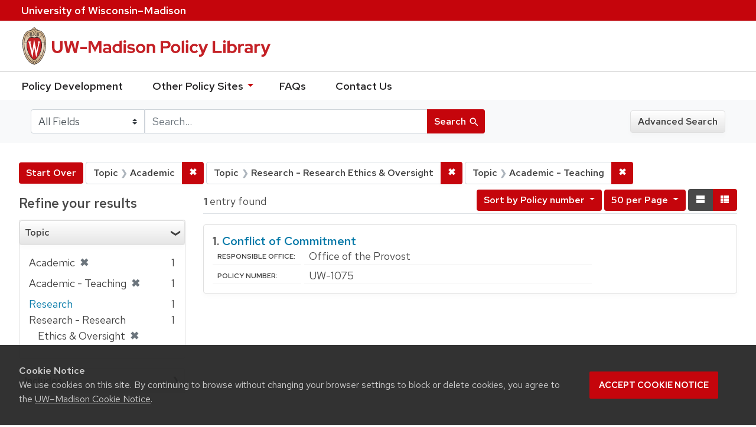

--- FILE ---
content_type: text/html; charset=utf-8
request_url: https://policy.wisc.edu/?f%5Bcategory_ssim%5D%5B%5D=Academic&f%5Bcategory_ssim%5D%5B%5D=Research+-+Research+Ethics+%26+Oversight&f%5Bcategory_ssim%5D%5B%5D=Academic+-+Teaching&per_page=50&search_field=all+fields&sort=policynumber_is+asc&view=list
body_size: 23833
content:

<!DOCTYPE html>
<html class="no-js" lang="en">
  <head>
    <meta charset="utf-8">
    <meta http-equiv="Content-Type" content="text/html; charset=utf-8">
    <meta name="viewport" content="width=device-width, initial-scale=1, shrink-to-fit=no">
    <meta http-equiv="X-UA-Compatible" content="IE=edge">
    <title>Topic: 3 selected - UW-Madison Policy Library Search Results</title>
    <link href="https://policy.wisc.edu/library/opensearch.xml" title="UW-Madison Policy Library" type="application/opensearchdescription+xml" rel="search" />
    <link rel="shortcut icon" type="image/x-icon" href="/assets/favicon-c706bf580891af91f8e187e953cf4daed10e1f2df0e20e627f3729c77d0cbc53.ico" />
    <link href="https://fonts.googleapis.com/icon?family=Material+Icons" rel="stylesheet">
    <link rel="stylesheet" crossorigin href="https://cdn.wisc.cloud/fonts/uw-rh/fonts-woff2.0.0.1.css">
    <link rel="stylesheet" media="all" href="/assets/application-6fbb13c2047d9296329fe3f63bb3c7874811807675deef9e78a3f4def9f0158b.css" />
    <script src="/assets/application-58c7e1ba8818f8859bdb2072b8f925105e0acdbf8c7c938258b44bef2cd3e6d4.js"></script>
    <meta name="csrf-param" content="authenticity_token" />
<meta name="csrf-token" content="PyfpD57WzwFTUTiABewKzP6Rw4FFIqjQSEEMu/8t4vMMCX+WeieI3XW2K4h4lggjWqbWEroB/yIi3EbQsuwU6Q==" />
      <meta name="totalResults" content="1" />
<meta name="startIndex" content="0" />
<meta name="itemsPerPage" content="50" />

  <link rel="alternate" type="application/rss+xml" title="RSS for results" href="/library.rss?f%5Bcategory_ssim%5D%5B%5D=Academic&amp;f%5Bcategory_ssim%5D%5B%5D=Research+-+Research+Ethics+%26+Oversight&amp;f%5Bcategory_ssim%5D%5B%5D=Academic+-+Teaching&amp;per_page=50&amp;search_field=all+fields&amp;sort=policynumber_is+asc&amp;view=list" />
  <link rel="alternate" type="application/atom+xml" title="Atom for results" href="/library.atom?f%5Bcategory_ssim%5D%5B%5D=Academic&amp;f%5Bcategory_ssim%5D%5B%5D=Research+-+Research+Ethics+%26+Oversight&amp;f%5Bcategory_ssim%5D%5B%5D=Academic+-+Teaching&amp;per_page=50&amp;search_field=all+fields&amp;sort=policynumber_is+asc&amp;view=list" />
  <link rel="alternate" type="application/json" title="JSON" href="/library.json?f%5Bcategory_ssim%5D%5B%5D=Academic&amp;f%5Bcategory_ssim%5D%5B%5D=Research+-+Research+Ethics+%26+Oversight&amp;f%5Bcategory_ssim%5D%5B%5D=Academic+-+Teaching&amp;per_page=50&amp;search_field=all+fields&amp;sort=policynumber_is+asc&amp;view=list" />

      <script async src="https://www.googletagmanager.com/gtag/js?id=G-8GY8VWD8T5"></script>
      <script src="https://cdn.wisc.cloud/cookie-consent/uwcookieconsent.min.js"></script>
      <script>
        window.dataLayer = window.dataLayer || [];
        function gtag(){dataLayer.push(arguments);}
        gtag('js', new Date());
        gtag('config', 'G-8GY8VWD8T5', {'cookie_domain': 'policy.wisc.edu'});
      </script>
  </head>
  <body class="blacklight-catalog blacklight-catalog-index">
    <div id="skip-link">
      <a class="element-invisible element-focusable rounded-bottom py-2 px-3" data-turbolinks="false" href="#search_field">Skip to search</a>
      <a class="element-invisible element-focusable rounded-bottom py-2 px-3" data-turbolinks="false" href="#main-container">Skip to main content</a>
          <a class="element-invisible element-focusable rounded-bottom py-2 px-3" data-turbolinks="false" href="#documents">Skip to first result</a>

    </div>
    <nav class="navbar navbar-expand-md navbar-dark bg-dark topbar" role="navigation" aria-label="Utility menu">
  <div class="container">
    <a href="http://www.wisc.edu">University <span>of</span> Wisconsin–Madison</a>
  </div>
</nav>

<div id="mobile_nav" role="navigation" aria-hidden="false" aria-selected="true">
    <h1>UW&ndash;Madison Privacy Library</h1>
<nav>
    <ul>
        <li><a href="https://development.policy.wisc.edu">Policy Development</a></li>
        <li><a id="sub_nav" href='#' aria-expanded="false" aria-controls="sub_menu">Other Policy Sites <span class='material-icons'>chevron_right</span></a>
            <ul id="sub_menu">
                <li><a id="back_nav" href='#'><span class='material-icons'>chevron_left</span>Back</a>
                <li><a href="https://docs.legis.wisconsin.gov/statutes/statutes/36">Wisconsin Statutes</a></li>
                <li><a href="https://docs.legis.wisconsin.gov/code/admin_code/uws">University of Wisconsin System (UWS) Administrative Code</a></li>
                <li><a href="https://www.wisconsin.edu/regents/policies/">UW System Board of Regents Policies</a></li>
                <li><a href="https://www.wisconsin.edu/uw-policies/uw-system-administrative-policies/">UW System Administrative Policies &amp; Procedures</a></li>
            </ul>
        </li>
        <li><a href="https://development.policy.wisc.edu/frequently-asked-questions-faqs/">FAQs</a></li>
        <li><a href="https://development.policy.wisc.edu/contact-us/">Contact Us</a></li>
    </ul>
</nav>
</div>

<div class="main_nav logo-crest">
    <div id="mobile_overlay"></div>
    <div class="app_header container">
      <button id="menu_btn" aria-label="Hide/Show Site Menu" aria-expanded="false" aria-controls="mobile_nav"><span class="material-icons">menu</span></button>
      <h1 class="primary_logo"><a data-turbolinks="false" href="/"> 
          <span class="hide_text">UW-Madison Policy Library</span>
          <img alt="" src="/assets/policy_library-97345ea6a79605aad32036b2980be25d8f5a3855bce5384f1dfc78d817c68aa7.svg" />
</a>      </h1>
    </div>
</div>
<!--Left blank to remove login button-->
<nav class="nav_links">
    <ul>
        <li><a href="https://development.policy.wisc.edu">Policy Development</a></li>
        <li>
            <ul id="other-policy-menu" class="drop-menu">
                <li class="menu">
                <a aria-haspopup="true" href="#">Other Policy Sites <svg xmlns="http://www.w3.org/2000/svg" height="20" width="20"><path d="M0 0h24v24H0z" fill="none"/><path d="M7 10l5 5 5-5z"/></svg></a>
                <ul class="submenu" aria-label="submenu">
                    <li><a href="https://docs.legis.wisconsin.gov/statutes/statutes/36">Wisconsin Statutes</a></li>
                    <li><a href="https://docs.legis.wisconsin.gov/code/admin_code/uws">University of Wisconsin System (UWS) Administrative Code</a></li>
                    <li><a href="https://www.wisconsin.edu/regents/policies/">UW System Board of Regents Policies</a></li>
                    <li><a href="https://www.wisconsin.edu/uw-policies/uw-system-administrative-policies/">UW System Administrative Policies &amp; Procedures</a></li>
                </ul>
                </li>
            </ul>
        </li>
        <li><a href="https://development.policy.wisc.edu/frequently-asked-questions-faqs/">FAQs</a></li>
        <li><a href="https://development.policy.wisc.edu/contact-us/">Contact Us</a></li>
    </ul>
</nav>

<div class="navbar-search navbar navbar-light bg-light" role="navigation">
  <div class="container">
    
  <form class="search-query-form" role="search" action="https://policy.wisc.edu/" accept-charset="UTF-8" method="get"><input name="utf8" type="hidden" value="&#x2713;" />
    <input type="hidden" name="f[category_ssim][]" value="Academic" />
<input type="hidden" name="f[category_ssim][]" value="Research - Research Ethics &amp; Oversight" />
<input type="hidden" name="f[category_ssim][]" value="Academic - Teaching" />
<input type="hidden" name="per_page" value="50" />
<input type="hidden" name="sort" value="policynumber_is asc" />
<input type="hidden" name="view" value="list" />
      <label for="search_field" class="sr-only">Search in</label>
    <div class="input-group">
          <select name="search_field" id="search_field" title="Targeted search options" class="custom-select search-field"><option selected="selected" value="all fields">All Fields</option>
<option value="title">Title</option>
<option value="policy details">Policy Details</option>
<option value="policy number">Policy Number</option>
<option value="responsible office">Responsible Office</option></select>

      <label for="q" class="sr-only">search for</label>
      <input type="text" name="q" id="q" placeholder="Search..." class="search-q q form-control rounded-0" data-autocomplete-enabled="false" data-autocomplete-path="/library/suggest" />

      <span class="input-group-append">
        <button type="submit" class="btn btn-primary search-btn" id="search">
          <span class="submit-search-text">Search</span>
          <span class="blacklight-icons" aria-hidden="true"><?xml version="1.0"?>
<svg width="24" height="24" viewBox="0 0 20 20" role="img" aria-label="search icon">
  <path fill="none" d="M0 0h24v24H0V0z"/>
  <path d="M15.5 14h-.79l-.28-.27C15.41 12.59 16 11.11 16 9.5 16 5.91 13.09 3 9.5 3S3 5.91 3 9.5 5.91 16 9.5 16c1.61 0 3.09-.59 4.23-1.57l.27.28v.79l5 4.99L20.49 19l-4.99-5zm-6 0C7.01 14 5 11.99 5 9.5S7.01 5 9.5 5 14 7.01 14 9.5 11.99 14 9.5 14z"/>
</svg>
</span>
        </button>
      </span>
    </div>
</form>  <div>
    <a class="advanced_search btn btn-secondary" href="/advanced">Advanced Search</a>
  </div>

  </div>
</div>

  <main id="main-container" class="container" role="main" aria-label="Main content">
      <h1 class="sr-only top-content-title">Search</h1>

    <div id="appliedParams" class="clearfix constraints-container">
    <h2 class="sr-only">Search Constraints</h2>

    <a class="catalog_startOverLink btn btn-primary" href="/">Start Over</a>
    <span class="constraints-label sr-only">You searched for:</span>
    
<span class="btn-group applied-filter constraint filter filter-category_ssim">
  <span class="constraint-value btn btn-outline-secondary btn-disabled">
      <span class="filter-name">Topic</span>
      <span class="filter-value" title="Academic">Academic</span>
  </span>

    <a class="btn btn-outline-secondary remove" href="/?f%5Bcategory_ssim%5D%5B%5D=Research+-+Research+Ethics+%26+Oversight&amp;f%5Bcategory_ssim%5D%5B%5D=Academic+-+Teaching&amp;per_page=50&amp;search_field=all+fields&amp;sort=policynumber_is+asc&amp;view=list"><span class="remove-icon">✖</span><span class="sr-only">Remove constraint Topic: Academic</span></a>
</span>


<span class="btn-group applied-filter constraint filter filter-category_ssim">
  <span class="constraint-value btn btn-outline-secondary btn-disabled">
      <span class="filter-name">Topic</span>
      <span class="filter-value" title="Research - Research Ethics &amp;amp; Oversight">Research - Research Ethics &amp; Oversight</span>
  </span>

    <a class="btn btn-outline-secondary remove" href="/?f%5Bcategory_ssim%5D%5B%5D=Academic&amp;f%5Bcategory_ssim%5D%5B%5D=Academic+-+Teaching&amp;per_page=50&amp;search_field=all+fields&amp;sort=policynumber_is+asc&amp;view=list"><span class="remove-icon">✖</span><span class="sr-only">Remove constraint Topic: Research - Research Ethics &amp; Oversight</span></a>
</span>


<span class="btn-group applied-filter constraint filter filter-category_ssim">
  <span class="constraint-value btn btn-outline-secondary btn-disabled">
      <span class="filter-name">Topic</span>
      <span class="filter-value" title="Academic - Teaching">Academic - Teaching</span>
  </span>

    <a class="btn btn-outline-secondary remove" href="/?f%5Bcategory_ssim%5D%5B%5D=Academic&amp;f%5Bcategory_ssim%5D%5B%5D=Research+-+Research+Ethics+%26+Oversight&amp;per_page=50&amp;search_field=all+fields&amp;sort=policynumber_is+asc&amp;view=list"><span class="remove-icon">✖</span><span class="sr-only">Remove constraint Topic: Academic - Teaching</span></a>
</span>

  </div>



    <div class="row">
  <div class="col-md-12">
    <div id="main-flashes">
      <div class="flash_messages">
</div>

    </div>
  </div>
</div>


    <div class="row">
          <section id="content" class="col-lg-9 order-last" aria-label="search results">
      
  




<div id="sortAndPerPage" class="sort-pagination clearfix">
      <div class="page-links">
      <span class="page-entries">
        <strong>1</strong> entry found
      </span>
    </div> 

  <div class="search-widgets float-md-right"><div id="sort-dropdown" class="sort-dropdown btn-group">
  <button type="button" class="btn btn-outline-secondary dropdown-toggle" data-toggle="dropdown" aria-expanded="false">
      Sort<span class="d-none d-sm-inline"> by Policy number</span> <span class="caret"></span>
  </button>

  <div class="dropdown-menu" role="menu">
      <a class="dropdown-item" href="/?f%5Bcategory_ssim%5D%5B%5D=Academic&amp;f%5Bcategory_ssim%5D%5B%5D=Research+-+Research+Ethics+%26+Oversight&amp;f%5Bcategory_ssim%5D%5B%5D=Academic+-+Teaching&amp;per_page=50&amp;search_field=all+fields&amp;sort=score+desc%2C+policytitle_ssi+asc&amp;view=list">Relevance</a>
      <a class="dropdown-item" href="/?f%5Bcategory_ssim%5D%5B%5D=Academic&amp;f%5Bcategory_ssim%5D%5B%5D=Research+-+Research+Ethics+%26+Oversight&amp;f%5Bcategory_ssim%5D%5B%5D=Academic+-+Teaching&amp;per_page=50&amp;search_field=all+fields&amp;sort=policytitle_ssi+asc%2C+effectivedate_dtsi+desc&amp;view=list">Title</a>
      <a class="dropdown-item" href="/?f%5Bcategory_ssim%5D%5B%5D=Academic&amp;f%5Bcategory_ssim%5D%5B%5D=Research+-+Research+Ethics+%26+Oversight&amp;f%5Bcategory_ssim%5D%5B%5D=Academic+-+Teaching&amp;per_page=50&amp;search_field=all+fields&amp;sort=policynumber_is+asc&amp;view=list">Policy number</a>
  </div>
</div>

<span class="sr-only">Number of results to display per page</span>
<div id="per_page-dropdown" class="per-page-dropdown btn-group">
  <button type="button" class="btn btn-outline-secondary dropdown-toggle" data-toggle="dropdown" aria-expanded="false">
    50 per Page <span class="caret"></span>
  </button>
  <div class="dropdown-menu dropdown-menu-right" role="menu">
      <a class="dropdown-item" href="/?f%5Bcategory_ssim%5D%5B%5D=Academic&amp;f%5Bcategory_ssim%5D%5B%5D=Research+-+Research+Ethics+%26+Oversight&amp;f%5Bcategory_ssim%5D%5B%5D=Academic+-+Teaching&amp;per_page=10&amp;search_field=all+fields&amp;sort=policynumber_is+asc&amp;view=list">10<span class="sr-only"> per Page</span></a>
      <a class="dropdown-item" href="/?f%5Bcategory_ssim%5D%5B%5D=Academic&amp;f%5Bcategory_ssim%5D%5B%5D=Research+-+Research+Ethics+%26+Oversight&amp;f%5Bcategory_ssim%5D%5B%5D=Academic+-+Teaching&amp;per_page=20&amp;search_field=all+fields&amp;sort=policynumber_is+asc&amp;view=list">20<span class="sr-only"> per Page</span></a>
      <a class="dropdown-item" href="/?f%5Bcategory_ssim%5D%5B%5D=Academic&amp;f%5Bcategory_ssim%5D%5B%5D=Research+-+Research+Ethics+%26+Oversight&amp;f%5Bcategory_ssim%5D%5B%5D=Academic+-+Teaching&amp;per_page=50&amp;search_field=all+fields&amp;sort=policynumber_is+asc&amp;view=list">50<span class="sr-only"> per Page</span></a>
      <a class="dropdown-item" href="/?f%5Bcategory_ssim%5D%5B%5D=Academic&amp;f%5Bcategory_ssim%5D%5B%5D=Research+-+Research+Ethics+%26+Oversight&amp;f%5Bcategory_ssim%5D%5B%5D=Academic+-+Teaching&amp;per_page=100&amp;search_field=all+fields&amp;sort=policynumber_is+asc&amp;view=list">100<span class="sr-only"> per Page</span></a>
  </div>
</div>

<div class="view-type">
  <span class="sr-only">View results as: </span>
  <div class="view-type-group btn-group">
      <a title="Normal" class="btn btn-outline-secondary view-type-list active" href="/?f%5Bcategory_ssim%5D%5B%5D=Academic&amp;f%5Bcategory_ssim%5D%5B%5D=Research+-+Research+Ethics+%26+Oversight&amp;f%5Bcategory_ssim%5D%5B%5D=Academic+-+Teaching&amp;per_page=50&amp;search_field=all+fields&amp;sort=policynumber_is+asc&amp;view=list">
        <span class="blacklight-icons"><?xml version="1.0"?>
<svg height="24" width="24" role="img" aria-label="change to list view">
  <path d="M0 0h24v24H0z" fill="none"/>
  <path d="M4 18h17v-6H4v6zM4 5v6h17V5H4z"/>
</svg>
</span>
        <span class="caption">Normal</span>
</a>      <a title="Compact" class="btn btn-outline-secondary view-type-brief " href="/?f%5Bcategory_ssim%5D%5B%5D=Academic&amp;f%5Bcategory_ssim%5D%5B%5D=Research+-+Research+Ethics+%26+Oversight&amp;f%5Bcategory_ssim%5D%5B%5D=Academic+-+Teaching&amp;per_page=50&amp;search_field=all+fields&amp;sort=policynumber_is+asc&amp;view=brief">
        <span class="blacklight-icons"><?xml version="1.0"?>
<svg height="24" width="24" role="img" aria-label="change to brief view">
  <path d="M0 0h24v24H0z" fill="none"/>
  <path d="M4 14h4v-4H4v4zm0 5h4v-4H4v4zM4 9h4V5H4v4zm5 5h12v-4H9v4zm0 5h12v-4H9v4zM9 5v4h12V5H9z"/>
</svg>
</span>
        <span class="caption">Compact</span>
</a>  </div>
</div>
</div>
</div>


<h2 class="sr-only">Search Results</h2>

  <div id="documents" class="documents-list">
  <article class="article blacklight-catalog document-position-0 document-list" data-document-counter="0" itemscope itemtype="http://schema.org/Thing">
  <header class="documentHeader row">

  <h3 class="index_title document-title-heading col-md-12">
      <span class="document-counter">
        1. 
      </span>
    <a data-context-href="/library/UW-1075/track?counter=1&amp;per_page=50&amp;search_id=257789550" href="/library/UW-1075">Conflict of Commitment</a>
  </h3>

  

</header>


<dl class="document-metadata dl-invert row">

	    <dt class="blacklight-responsibleoffice_tesi">Responsible Office:</dt>
	    <dd class="blacklight-responsibleoffice_tesi">Office of the Provost</dd>
	    <dt class="blacklight-policynumberdisplay_ss">Policy Number:</dt>
	    <dd class="blacklight-policynumberdisplay_ss">UW-1075</dd>

</dl>

</article>
</div>





    </section>

    <section id="sidebar" class="page-sidebar col-lg-3 order-first" aria-label="limit your search">
      	    <div id="facets" class="facets sidenav facets-toggleable-md">

  <div class="navbar">
    <h2 class="facets-heading">
      Refine your results
    </h2>

    <button class="navbar-toggler navbar-toggler-right" type="button" data-toggle="collapse" data-target="#facet-panel-collapse" aria-controls="facet-panel-collapse" aria-expanded="false" aria-label="Toggle facets">
      <span class="navbar-toggler-icon"></span>
    </button>
  </div>

  <div id="facet-panel-collapse" class="facets-collapse collapse">
    <div class="card facet-limit blacklight-category_ssim facet-limit-active">
  <h3 class="card-header p-0 facet-field-heading" id="facet-category_ssim-header">
    <div
      class="btn btn-block p-2 text-left collapse-toggle "
      data-toggle="collapse"
      data-target="#facet-category_ssim"
      aria-expanded="true"
    >
      Topic
    </div>
  </h3>
  <div id="facet-category_ssim" aria-labelledby="facet-category_ssim-header" class="panel-collapse facet-content collapse show">
    <div class="card-body">
      <ul class="facet-values list-unstyled">
  <li><span class="facet-label"><span class="selected">Academic</span><a class="remove" href="/?f%5Bcategory_ssim%5D%5B%5D=Research+-+Research+Ethics+%26+Oversight&amp;f%5Bcategory_ssim%5D%5B%5D=Academic+-+Teaching&amp;per_page=50&amp;search_field=all+fields&amp;sort=policynumber_is+asc&amp;view=list"><span class="remove-icon">✖</span><span class="sr-only">[remove]</span></a></span><span class="selected facet-count">1</span></li><li><span class="facet-label"><span class="selected">Academic - Teaching</span><a class="remove" href="/?f%5Bcategory_ssim%5D%5B%5D=Academic&amp;f%5Bcategory_ssim%5D%5B%5D=Research+-+Research+Ethics+%26+Oversight&amp;per_page=50&amp;search_field=all+fields&amp;sort=policynumber_is+asc&amp;view=list"><span class="remove-icon">✖</span><span class="sr-only">[remove]</span></a></span><span class="selected facet-count">1</span></li><li><span class="facet_label"><a class="facet-select" title="Research" href="/?f%5Bcategory_ssim%5D%5B%5D=Academic&amp;f%5Bcategory_ssim%5D%5B%5D=Research+-+Research+Ethics+%26+Oversight&amp;f%5Bcategory_ssim%5D%5B%5D=Academic+-+Teaching&amp;f%5Bcategory_ssim%5D%5B%5D=Research&amp;per_page=50&amp;search_field=all+fields&amp;sort=policynumber_is+asc&amp;view=list">Research</a></span><span class="facet-count">1</span></li><li><span class="facet-label"><span class="selected">Research - Research Ethics &amp; Oversight</span><a class="remove" href="/?f%5Bcategory_ssim%5D%5B%5D=Academic&amp;f%5Bcategory_ssim%5D%5B%5D=Academic+-+Teaching&amp;per_page=50&amp;search_field=all+fields&amp;sort=policynumber_is+asc&amp;view=list"><span class="remove-icon">✖</span><span class="sr-only">[remove]</span></a></span><span class="selected facet-count">1</span></li>

</ul>

    </div>
  </div>
</div>
<div class="card facet-limit blacklight-policyscope_ssim ">
  <h3 class="card-header p-0 facet-field-heading" id="facet-policyscope_ssim-header">
    <div
      class="btn btn-block p-2 text-left collapse-toggle collapsed"
      data-toggle="collapse"
      data-target="#facet-policyscope_ssim"
      aria-expanded="false"
    >
      Includes
    </div>
  </h3>
  <div id="facet-policyscope_ssim" aria-labelledby="facet-policyscope_ssim-header" class="panel-collapse facet-content collapse ">
    <div class="card-body">
      <ul class="facet-values list-unstyled">
  <li><span class="facet_label"><a class="facet-select" title="University" href="/?f%5Bcategory_ssim%5D%5B%5D=Academic&amp;f%5Bcategory_ssim%5D%5B%5D=Research+-+Research+Ethics+%26+Oversight&amp;f%5Bcategory_ssim%5D%5B%5D=Academic+-+Teaching&amp;f%5Bpolicyscope_ssim%5D%5B%5D=University&amp;per_page=50&amp;search_field=all+fields&amp;sort=policynumber_is+asc&amp;view=list">University</a></span><span class="facet-count">1</span></li>

</ul>

    </div>
  </div>
</div>
  </div>
</div>


	  <h2 class="facets-heading quick-links-heading">Quick Links</h2>
<ul class="quicklinks">
	<li><a href="?utf8=✓&search_field=all_fields&q=&sort=policytitle_ssi+asc%2C+effectivedate_dtsi+desc"><span>See all policies (A-Z)<span></a></li>
	<li><a href="/?f%5Bcategory_ssim%5D%5B%5D=Academic&amp;q=&amp;search_field=all_fields">
		<span>Academics</span>
	</a></li>
	<li><a href="/?f%5Bcategory_ssim%5D%5B%5D=Business+%26+Finance&amp;q=&amp;search_field=all_fields">
		<span>Business &amp; Finance</span>
	</a></li>
	<li><a href="/?f%5Bcategory_ssim%5D%5B%5D=Campus+Life&amp;q=&amp;search_field=all_fields">
		<span>Campus Life</span>
	</a></li>
	<li><a href="/?f%5Bcategory_ssim%5D%5B%5D=Communications&amp;q=&amp;search_field=all_fields">
		<span>Communications</span>
	</a></li>
	<li><a href="/?f%5Bcategory_ssim%5D%5B%5D=Compliance+%26+Ethics&amp;q=&amp;search_field=all_fields">
		<span>Compliance &amp; Ethics</span>
	</a></li>
	<li><a href="/?f%5Bcategory_ssim%5D%5B%5D=Facilities&amp;q=&amp;search_field=all_fields">
		<span>Facilities</span>
	</a></li>
	<li><a href="/?f%5Bcategory_ssim%5D%5B%5D=Human+Resources&amp;q=&amp;search_field=all_fields">
		<span>Human Resources</span>
	</a></li>
	<li><a href="/?f%5Bcategory_ssim%5D%5B%5D=Information+Technology&amp;q=&amp;search_field=all_fields">
		<span>Information Technology</span>
	</a></li>
	<li><a href="/?f%5Bcategory_ssim%5D%5B%5D=Research&amp;q=&amp;search_field=all_fields">
		<span>Research</span>
	</a></li>
</ul>


    </section>

    </div>
  </main>

    <footer>
  <div class="container">
      <a href="https://www.wisc.edu"><img alt="University of Wisconsin-Madison" src="/assets/outline-UWlogo-94e5e6480db99c2aa548e0c61ef8b5cb3fe0da62b1281bcf9cf4a4d670f9db5a.svg" /></a>
      <div>
        <p>Feedback, questions or accessibility issues: <a href="mailto:policylibrarycoordinator@wisc.edu">policylibrarycoordinator@wisc.edu</a></p>
        <ul>
          <li><a href="https://www.wisc.edu/privacy-notice/">UW–Madison Privacy Notice</a></li>
          <li><a href="https://www.wisconsin.edu/">© Board of Regents of the University of Wisconsin System</a></li>
        </ul>
      </div>
    </div>
</footer>
    <div id="blacklight-modal" class="modal fade" tabindex="-1" role="dialog" aria-hidden="true">
  <div class="modal-dialog modal-lg" role="document">
    <div class="modal-content">
    </div>
  </div>
</div>

  </body>
</html>
